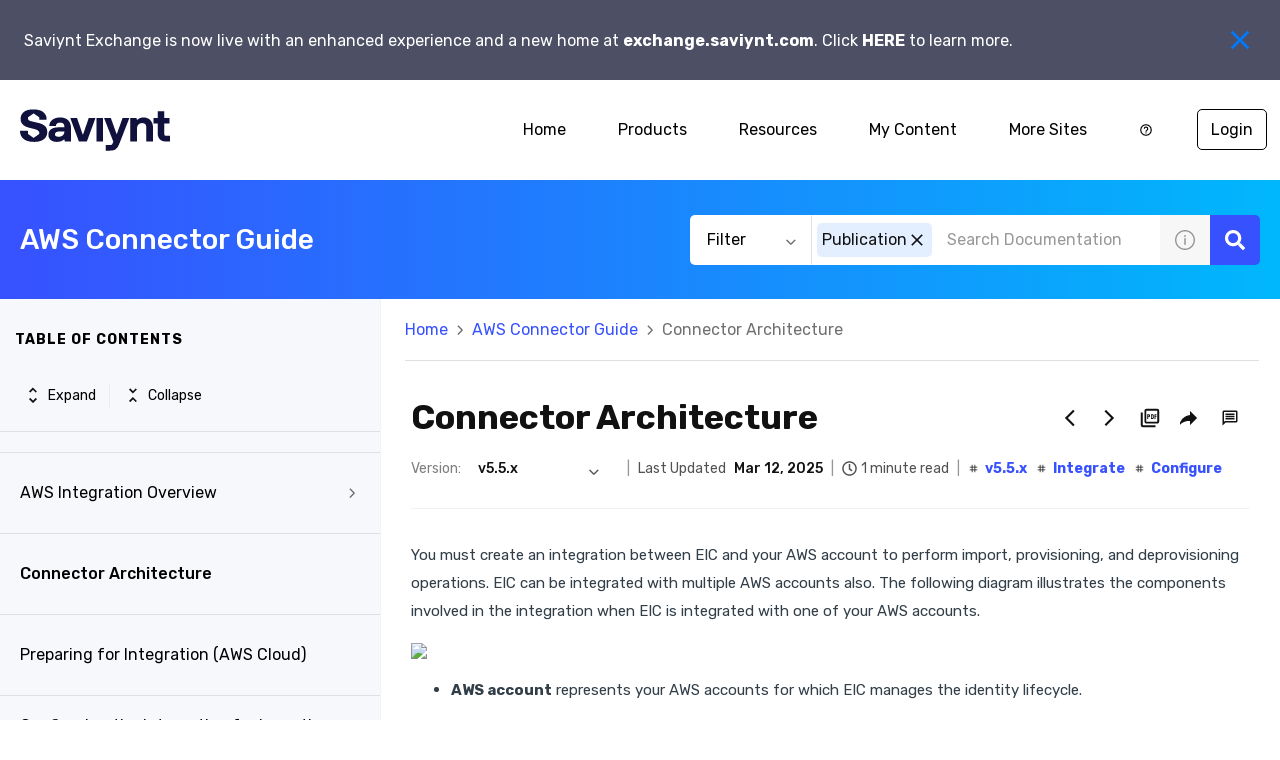

--- FILE ---
content_type: application/javascript
request_url: https://cdn.zoominsoftware.io/saviynt/public/node_modules_prismjs_themes_prism-solarizedlight_css.ed6066af33f89a624a92.js
body_size: -32
content:
"use strict";(self.__LOADABLE_LOADED_CHUNKS__=self.__LOADABLE_LOADED_CHUNKS__||[]).push([["node_modules_prismjs_themes_prism-solarizedlight_css"],{"../node_modules/prismjs/themes/prism-solarizedlight.css":function(s,_,e){e.r(_)}}]);